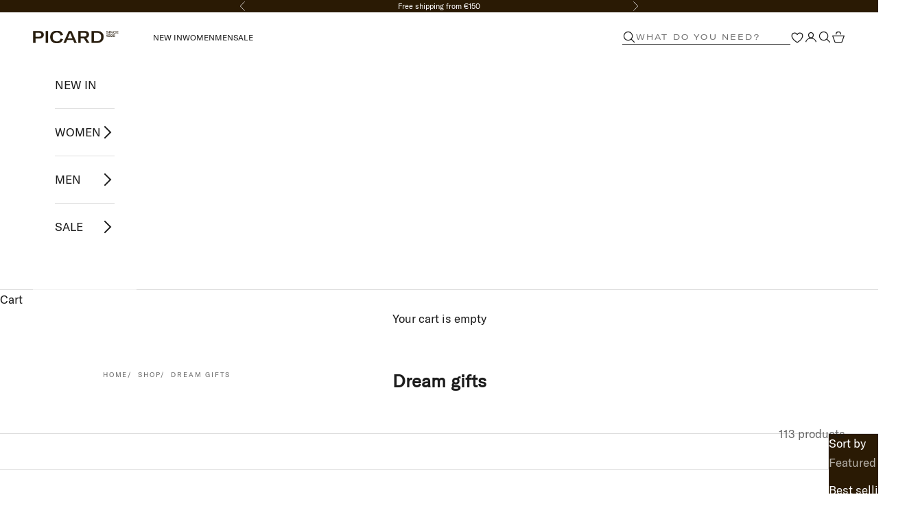

--- FILE ---
content_type: application/javascript
request_url: https://cdn.behamics.com/picardlederwaren/behamics.js
body_size: 12642
content:
behamics = {
  variables: {
    userStorageKey: "bhm_user",
    cssPreload: !1,
    page: null,
    hostObject: null,
    behamicsApiUrl: "https://engine5.behamics.com",
    target: "picardlederwaren",
  },

  user: null,
  //dataLayer Page Meta, used to get Page Meta from dataLayer
  dLPM: null,
  userIdUpdate: false,
  firstRun: true,
  firstGetMessageRun: true,
  firstLoad: true,

  testObj: [],
  imagesArray: [],

  loadPageSent: false,
  loadPageRecieved: false,
  readyState: "",
  firstSizeHover: true,
  cartResponseIndicator: false,
  tmpcartbehamics: [],
  cartItems: "",
  outfStockProducts: [],
  startTime_incentives: "",
  endTime_incentives: "",
  httpErrorCodes: ["400", "401", "403", "404", "500", "502", "503", "504"],

  _randomString: function (len) {
    var chars = "0123456789ABCDEFGHIJKLMNOPQRSTUVWXTZabcdefghiklmnopqrstuvwxyz";
    var string_length = len;
    var randomstring = "";
    for (var i = 0; i < string_length; i++) {
      var rnum = Math.floor(Math.random() * chars.length);
      randomstring += chars.substring(rnum, rnum + 1);
    }
    return randomstring;
  },

  botPattern:
    "(BingPreview|google|flipboard|crawler|pinkdom|adsbot|googlebot/|Googlebot-Mobile|Googlebot-Image|Google favicon|Mediapartners-Google|bingbot|slurp|java|wget|curl|Commons-HttpClient|Python-urllib|libwww|httpunit|nutch|phpcrawl|msnbot|jyxobot|FAST-WebCrawler|FAST Enterprise Crawler|biglotron|teoma|convera|seekbot|gigablast|exabot|ngbot|ia_archiver|GingerCrawler|webmon |httrack|webcrawler|grub.org|UsineNouvelleCrawler|antibot|netresearchserver|speedy|fluffy|bibnum.bnf|findlink|msrbot|panscient|yacybot|AISearchBot|IOI|ips-agent|tagoobot|MJ12bot|dotbot|woriobot|yanga|buzzbot|mlbot|yandexbot|purebot|Linguee Bot|Voyager|CyberPatrol|voilabot|baiduspider|citeseerxbot|spbot|twengabot|postrank|turnitinbot|scribdbot|page2rss|sitebot|linkdex|Adidxbot|blekkobot|ezooms|dotbot|Mail.RU_Bot|discobot|heritrix|findthatfile|europarchive.org|NerdByNature.Bot|sistrix crawler|ahrefsbot|Aboundex|domaincrawler|wbsearchbot|summify|ccbot|edisterbot|seznambot|ec2linkfinder|gslfbot|aihitbot|intelium_bot|facebookexternalhit|yeti|RetrevoPageAnalyzer|lb-spider|sogou|lssbot|careerbot|wotbox|wocbot|ichiro|DuckDuckBot|lssrocketcrawler|drupact|webcompanycrawler|acoonbot|openindexspider|gnam gnam spider|web-archive-net.com.bot|backlinkcrawler|coccoc|integromedb|content crawler spider|toplistbot|seokicks-robot|it2media-domain-crawler|ip-web-crawler.com|siteexplorer.info|elisabot|proximic|changedetection|blexbot|arabot|WeSEE:Search|niki-bot|CrystalSemanticsBot|rogerbot|360Spider|psbot|InterfaxScanBot|Lipperhey SEO Service|CC Metadata Scaper|g00g1e.net|GrapeshotCrawler|urlappendbot|brainobot|fr-crawler|binlar|SimpleCrawler|Livelapbot|Twitterbot|cXensebot|smtbot|bnf.fr_bot|A6-Indexer|ADmantX|Facebot|Twitterbot|OrangeBot|memorybot|AdvBot|MegaIndex|SemanticScholarBot|ltx71|nerdybot|xovibot|BUbiNG|Qwantify|archive.org_bot|Applebot|TweetmemeBot|crawler4j|findxbot|SemrushBot|yoozBot|lipperhey|y!j-asr|Domain Re-Animator Bot|AddThis|Pinterest|pinterest)",

  odoscopeCounter: 0,
  oldUrl: window.location.href,
  isCatChild: false,
  oldproductIDList: [],

  _deviceType: function () {
    let ua = navigator.userAgent;
    if (/(tablet|ipad|playbook|silk)|(android(?!.*mobi))/i.test(ua)) {
      return "tablet";
    } else if (/Mobile|Android|iP(hone|od)|IEMobile|BlackBerry|Kindle|Silk-Accelerated|(hpw|web)OS|Opera M(obi|ini)/.test(ua)) {
      return "mobile";
    }
    return "desktop";
  },

  _requestIsJsonString(str) {
    try {
      return JSON.stringify(JSON.parse(str));
    } catch (e) {
      return str;
    }
  },

  _shouldLoadScript(device, width) {
    const deviceWidthMappings = {
      desktop: { min: 1301 },
      tablet: { min: 601, max: 900 },
      mobile: { min: 341, max: 480 },
    };

    const { min, max } = deviceWidthMappings[device] || {};
    return width >= min && (!max || width <= max);
  },

  _loadScript: function (url, callback) {
    var script = document.createElement("script");
    script.type = "text/javascript";
    if (script.readyState) {
      script.onreadystatechange = function () {
        if (script.readyState === "loaded" || script.readyState === "complete") {
          script.onreadystatechange = null;
          if (typeof callback === "function") {
            callback();
          }
        }
      };
    } else {
      //Others
      script.onload = function () {
        if (typeof callback === "function") {
          callback();
        }
      };
    }
    script.src = url;
    document.getElementsByTagName("head")[0].appendChild(script);
  },

  _pushBehamicsAttributes() {
    const target = behamics.variables.target;
    const globalControl = behamics.user.globalControl;
    const tmpsessionID = behamics._getTempSession()["behtempid"];
    const sessionID = behamics.user.sessionID;
    const userID = behamics.user.userID;
    const guest = behamics.user.guest;
    const device = behamics._deviceType();
    const language = behamics._getLanguage();
    const socketID = parseInt(behamics.socketID) + 1;
    const windowWidth = window.innerWidth;
    const referrer = window.location.href;
    const behamicsApiUrl = behamics.variables.behamicsApiUrl;

    fetch("/cart/update.js", {
      method: "POST",
      headers: {
        "Content-Type": "application/json",
      },
      body: JSON.stringify({
        attributes: {
          target: target,
          globalControl: globalControl,
          tmpsessionID: tmpsessionID,
          sessionID: sessionID,
          userID: userID,
          guest: guest,
          device: device,
          language: language,
          socketID: socketID.toString(),
          windowWidth: windowWidth,
          referrer: referrer,
          behamicsApiUrl: behamicsApiUrl,
        },
      }),
    })
      .then((response) => response.json())
      .then((data) => {})
      .catch((error) => {});
  },
  _detectPageChange() {
    const drawerElement = document.querySelector(".shopify-section--cart-drawer");
    if (drawerElement) {
      const callbackCart = function (mutationsList, observer) {
        for (let mutation of mutationsList) {
          if (mutation.type === "childList") {
            if (mutation.removedNodes[0]?.id == "cart-drawer" || mutation.addedNodes[0]?.id == "cart-drawer") {
              setTimeout(() => {
                behamics.run();
              }, 250);
            }
          }
        }
      };

      const observerCart = new MutationObserver(callbackCart);
      const configCart = { attributes: true, attributeFilter: ["class"], attributeOldValue: true, childList: true };
      observerCart.observe(drawerElement, configCart);
    }
  },
  _SwitchPL() {
    try {
      const targetNode = document.querySelector(".collection__main product-list")?.closest(".shopify-section--main-collection");
      if (targetNode) {
        const callbackCart = function (mutationsList, observer) {
          for (let mutation of mutationsList) {
            if (behamics.oldUrl != window.location.href && !window.location.href.includes("page=")) {
              behamics.oldUrl = location.href;
              behamics.oldUrl = window.location.href;
              behamics.oldproductIDList = [];
              behamics.productlisIds = [];
              behamics.finishedLoadingProdlist = false;
              setInterval(() => {
                behamics.run();
              }, 500);
            }
          }
        };

        const observerCart = new MutationObserver(callbackCart);
        const configCart = { attributes: true, attributeFilter: ["class"], childList: true, attributeOldValue: true };
        observerCart.observe(targetNode, configCart);
      }
    } catch (e) {
      behamics._reportErrorToServer(e);
    }
  },

  _timeAway() {
    try {
      document.addEventListener("visibilitychange", function () {
        if (document.visibilityState === "visible") {
          let payload = {
            bhmid: null,
            eventType: "click",
            eventSource: "inactivity",
            data: [],
            action: "active",
            getMessage: false,
          };

          behamics._sendRequestToServer(behamics.variables.page, payload);

          // Perform actions when the tab is active
        } else {
          let payload = {
            bhmid: null,
            eventType: "click",
            eventSource: "inactivity",
            data: [],
            action: "inactive",
            getMessage: false,
          };

          behamics._sendRequestToServer(behamics.variables.page, payload);
          // Perform actions when the tab is inactive
        }
      });
    } catch (e) {
      behamics._reportErrorToServer(e);
    }
  },

  _traceErrors() {
    try {
      window.addEventListener("error", function (event) {
        try {
          let stacktrace = event.stack;
          if (!stacktrace && event.error) {
            stacktrace = event.error.stack;
          }
          if (event.returnValue == true) {
            if (!stacktrace) {
              stacktrace = event.message;
            }
            if (!stacktrace.includes("Script error.")) {
              if (localStorage.getItem("tempSession")) {
                let tmpObj = {
                  type: "error",
                  data: { error_message: stacktrace },
                  tempSessionID: JSON.parse(localStorage.getItem("tempSession"))["behtempid"],
                  target: behamics.variables.target,
                  socketID: behamics.socketID,
                  page: behamics.variables.page,
                  location: window.location.href,
                  userAgent: navigator.userAgent,
                  deviceType: behamics._deviceType(),
                };
                if (navigator && navigator.sendBeacon) {
                  let sendBeacon = navigator.sendBeacon(behamics.variables.behamicsApiUrl + "/api/analytics", JSON.stringify(tmpObj));
                }
              }
            }
          }
        } catch (e) {
          behamics._reportErrorToServer(e);
        }
      });
      window.addEventListener(
        "error",
        function (event) {
          try {
            if (
              navigator &&
              navigator.sendBeacon &&
              event.target instanceof HTMLImageElement &&
              (event.target.src.includes("cdn.shopify.com/s/files") ||
                event.target.srcset.includes("cdn.shopify.com/s/files") ||
                event.target.src.includes("picard-fashion.com/cdn/shop") ||
                event.target.srcset.includes("picard-fashion.com/cdn/shop")) &&
              localStorage.getItem("tempSession")
            ) {
              let productID = "";
              let url = "";
              if (event.target.src == "") {
                url = event.target.srcset;
              } else {
                url = event.target.src;
              }
              let product_recommendations = false;
              let page = behamics._findPageType();

              if (page == "Product List" && event.target.closest("product-card")?.querySelector("product-form form")?.getAttribute("id")) {
                productID = event.target.closest("product-card").querySelector("product-form form").getAttribute("id").split("_")[
                  event.target.closest("product-card").querySelector("product-form form").getAttribute("id").split("_").length - 1
                ];
              }
              if (page == "Product Page") {
                if (event.target.closest("product-gallery")) {
                  productID = behamics.boxes["Product Page"]._getProduct()["productID"];
                } else if (event.target.closest("product-card")?.querySelector("product-form form")?.getAttribute("id")) {
                  productID = event.target.closest("product-card").querySelector("product-form form").getAttribute("id").split("_")[
                    event.target.closest("product-card").querySelector("product-form form").getAttribute("id").split("_").length - 1
                  ];
                  product_recommendations = true;
                }
              }
              if (page == "Cart") {
                if (event.target.closest("line-item")?.querySelector(".quantity-selector__button")) {
                  let id = event.target.closest("line-item").querySelector(".quantity-selector__button").href.split("id=")[1].split(":")[0];
                  productID = behamics.user.cart.find((e) => e.id == id).productID;
                }
              }
              if (productID && productID != "") {
                let tmpObj = {
                  type: "image_error",
                  tempSessionID: JSON.parse(localStorage.getItem("tempSession"))["behtempid"],
                  target: behamics.variables.target,
                  socketID: JSON.parse(localStorage.getItem("tempSession"))["behpageid"],
                  productID: productID,
                  page: page,
                  image_url: url,
                  location: window.location.href,
                  userAgent: navigator.userAgent,
                  deviceType: behamics._deviceType(),
                };
                if (product_recommendations == true) {
                  if (page == "Product Page") {
                    tmpObj["pp_recommendation"] = true;
                  } else if (page == "Cart") {
                    tmpObj["cart_recommendation"] = true;
                  }
                }
                let sendBeacon = navigator.sendBeacon(behamics.variables.behamicsApiUrl + "/api/analytics", JSON.stringify(tmpObj));
              }
            }
          } catch (e) {
            behamics._reportErrorToServer(e);
          }
        },
        true
      );
    } catch (e) {
      behamics._reportErrorToServer(e);
    }
  },

  _traceFailedRequest() {
    try {
      let originalSend = XMLHttpRequest.prototype.send;
      let originalOpen = XMLHttpRequest.prototype.open;
      let originalSetRequestHeader = XMLHttpRequest.prototype.setRequestHeader;

      XMLHttpRequest.prototype.setRequestHeader = function (header, value) {
        if (!this.requestHeaders) {
          this.requestHeaders = {};
        }
        this.requestHeaders[header] = value;
        originalSetRequestHeader.apply(this, arguments);
      };

      XMLHttpRequest.prototype.open = function (method, url, async, user, password) {
        this.method = method;
        originalOpen.apply(this, arguments);
      };

      XMLHttpRequest.prototype.send = function (data) {
        let xhr = this;
        xhr.requestPayload = data;
        xhr.addEventListener("load", function () {
          if (behamics.httpErrorCodes.includes(this.status.toString())) {
            if (navigator && navigator.sendBeacon && JSON.parse(localStorage.getItem("tempSession"))) {
              let tmpObj = {
                type: "request_error",
                tempSessionID: JSON.parse(localStorage.getItem("tempSession"))["behtempid"],
                target: behamics.variables.target,
                socketID: parseInt(behamics.socketID),
                page: behamics._findPageType(),
                url: xhr.responseURL,
                request_type: "xhr",
                response: xhr.response,
                request_payload: xhr.requestPayload,
                request_headers: xhr.requestHeaders,
                request_method: xhr.method,
                response_data: xhr.response,
                response_status: xhr.status.toString(),
                location: window.location.href,
                userAgent: navigator.userAgent,
                deviceType: behamics._deviceType(),
              };
              let sendBeacon = navigator.sendBeacon(behamics.variables.behamicsApiUrl + "/api/analytics", JSON.stringify(tmpObj));
            }
          }
        });
        originalSend.apply(this, arguments);
      };

      const constantMock = window.fetch;
      window.fetch = function () {
        return new Promise((resolve, reject) => {
          constantMock
            .apply(this, arguments)
            .then(async (response) => {
              resolve(response);
              try {
                if (response && (response.ok == false || behamics.httpErrorCodes.includes(response.status.toString()))) {
                  if (navigator && navigator.sendBeacon && JSON.parse(localStorage.getItem("tempSession"))) {
                    const clonedResponse = response.clone();
                    let body = await clonedResponse.text();
                    body = behamics._requestIsJsonString(body);
                    let tmpObj = {
                      type: "request_error",
                      tempSessionID: JSON.parse(localStorage.getItem("tempSession"))["behtempid"],
                      target: behamics.variables.target,
                      socketID: parseInt(behamics.socketID),
                      page: behamics._findPageType(),
                      url: response.url,
                      request_type: "fetch",
                      response: response,
                      request_payload: "",
                      request_headers: "",
                      request_method: "",
                      response_data: body,
                      response_status: response.status.toString(),
                      location: window.location.href,
                      userAgent: navigator.userAgent,
                      deviceType: behamics._deviceType(),
                    };
                    if (arguments[1]) {
                      tmpObj["request_payload"] = arguments[1].body;
                      tmpObj["request_headers"] = arguments[1].headers;
                      tmpObj["request_method"] = arguments[1].method;
                    }
                    let sendBeacon = navigator.sendBeacon(behamics.variables.behamicsApiUrl + "/api/analytics", JSON.stringify(tmpObj));
                  }
                }
              } catch (e) {
                behamics._reportErrorToServer(e);
              }
            })
            .catch((error) => {
              reject(error);
            });
        });
      };
    } catch (e) {
      behamics._reportErrorToServer(e);
    }
  },

  _PDPImageClicked() {
    try {
      const mutationTarget = document.querySelector(".product-gallery");
      if (mutationTarget) {
        const callbackCart = function (mutationsList, observer) {
          for (let mutation of mutationsList) {
            if (behamics.variables.page == "Product Page") {
              if (
                mutation.attributeName &&
                mutation.attributeName == "aria-current" &&
                mutation.target.classList?.contains("product-gallery__thumbnail") &&
                mutation.target.getAttribute("aria-current") == "true"
              ) {
                if (
                  !behamics.imagesArray.find((e) =>
                    e.includes(mutation.target.querySelector("img")?.src || mutation.target.querySelector("img")?.currentSrc || mutation.target.querySelector("img")?.scrset)
                  )
                ) {
                  let payload = {
                    bhmid: null,
                    eventType: "change",
                    eventSource: "imageChange",
                    data: {
                      imageUrl: mutation.target.querySelector("img")?.src || mutation.target.querySelector("img")?.currentSrc || mutation.target.querySelector("img")?.scrset,
                      productID: behamics.boxes["Product Page"]._getProduct()["productID"],
                    },
                    action: "image:change",
                    getMessage: false,
                  };
                  behamics.imagesArray.push(payload.data.imageUrl);

                  behamics._isDataValid(payload.data);
                  behamics._sendRequestToServer(behamics.variables.page, payload);
                }
              }
            }
          }
        };

        const observerCart = new MutationObserver(callbackCart);
        const configCart = { childList: true, attributes: true, subtree: true };
        observerCart.observe(mutationTarget, configCart);
      }
    } catch (error) {
      behamics._reportErrorToServer(error);
    }
  },
  _removeCartProduct(id) {
    try {
      let removedID = id;
      let dataRemoved = {
        id: removedID,
      };
      payload = {
        data: dataRemoved,
        action: "cart:remove",
        eventType: "click",
        eventSource: "Remove",
        socketID: behamics.socketID,
        getMessage: false,
      };
      behamics._removeProductInLocalCart(dataRemoved.id);
      behamics._sendRequestToServer(behamics.variables.page, payload);
    } catch (e) {
      behamics._reportErrorToServer(e);
    }
  },
  _cartMethods() {
    const constantMock = window.fetch;
    window.fetch = function () {
      return new Promise((resolve, reject) => {
        constantMock
          .apply(this, arguments)
          .then(async (response) => {
            // Clone the response so we can read its body
            const clonedResponse = response.clone();

            // Get the response body
            const responseBody = await clonedResponse.text();

            // Continue resolving the original response
            resolve(response);

            if (response.ok == true && response.url.includes("cart/change.js")) {
              let tempId = JSON.parse(arguments[1].body).id.split(":")[0];
              let newValue = JSON.parse(arguments[1].body).quantity;

              let oldValue;
              let tmpPrd = behamics._findProductInLocalCart(tempId);

              if (tmpPrd && newValue != 0) {
                oldValue = tmpPrd["amount"];
                if (newValue < oldValue) {
                  let amount = oldValue - newValue;
                  let data = {
                    amount: amount,
                    newValue: newValue,
                    id: tempId,
                  };
                  let payload = {
                    bhmid: null,
                    eventType: "select",
                    eventSource: "Amount",
                    data: data,
                    action: "product:decrease",
                    getMessage: false,
                  };
                  behamics._isDataValid(payload.data);
                  behamics._increasDecreaseProductInLocalCart(tempId, newValue);
                  behamics._sendRequestToServer(behamics.variables.page, payload);
                } else if (newValue > oldValue) {
                  let amount = newValue - oldValue;
                  let data = {
                    amount: amount,
                    newValue: newValue,
                    id: tempId,
                  };
                  let payload = {
                    bhmid: null,
                    eventType: "select",
                    eventSource: "Amount",
                    data: data,
                    action: "product:increase",
                    getMessage: false,
                  };
                  behamics._isDataValid(payload.data);
                  behamics._increasDecreaseProductInLocalCart(tempId, newValue);
                  behamics._sendRequestToServer(behamics.variables.page, payload);
                }
              } else if (newValue == 0) {
                behamics._removeCartProduct(tempId);
              }
            }
          })
          .catch((error) => {
            reject(error);
          });
      });
    };
  },
  _addToCart() {
    try {
      const constantMock = window.fetch;
      window.fetch = function () {
        return new Promise((resolve, reject) => {
          constantMock
            .apply(this, arguments)
            .then(async (response) => {
              // Clone the response so we can read its body
              const clonedResponse = response.clone();

              // Get the response body
              const responseBody = await clonedResponse.text();

              // Continue resolving the original response
              resolve(response);

              if (response.ok == true && response.url.includes("cart/add.js")) {
                if (behamics.variables.page != "Product Page" || behamics.boxes["Product Page"]?._getProduct()?.id != JSON.parse(responseBody).id) {
                  let itemDescription = JSON.parse(responseBody);
                  let payload = {
                    bhmid: null,
                    eventType: "click",
                    eventSource: "addToCart",
                    data: {
                      id: itemDescription.id.toString(),
                      productID: itemDescription.product_id.toString(),
                      name: itemDescription.product_title,
                      amount: 1,
                      currency: "EUR",
                      color: itemDescription.options_with_values?.find((e) => e.name == "Farbe")?.value || "",
                      size: itemDescription.options_with_values?.find((e) => e.name == "Größe")?.value || "1",
                      category: itemDescription.product_type,
                      url: window.location.hostname + itemDescription.url,
                      price: itemDescription.price / 100,
                      formerPrice: itemDescription.price / 100,
                      imgUrl: itemDescription.image || "",
                      availability: "in stock",
                      rating: 0,
                      reviews: 0,
                      sizes: {},
                    },
                    action: "cart:add",
                    getMessage: true,
                  };
                  behamics._isDataValid(payload.data);
                  behamics._addProductToLocalCart(payload.data);
                  behamics._sendRequestToServer(behamics.variables.page, payload);
                } else {
                  var payload = {
                    bhmid: null,
                    eventType: "click",
                    eventSource: "addToCart",
                    data: behamics.boxes["Product Page"]._getProduct(null),
                    action: "cart:add",
                    getMessage: true,
                  };

                  behamics._isDataValid(payload.data);
                  behamics._addProductToLocalCart(payload.data);

                  behamics._sendRequestToServer(behamics.variables.page, payload);
                }
              }
            })
            .catch((error) => {
              reject(error);
            });
        });
      };
    } catch (e) {
      behamics._reportErrorToServer(e);
    }
  },

  _conditionalInit() {
    try {
      if (!behamics._getHostObject()) {
        setTimeout(function () {
          behamics._conditionalInit();
        }, 100);
      } else {
        behamics.init();
      }
    } catch (e) {
      behamics._reportErrorToServer(e);
    }
  },

  _getHostObject: function () {
    try {
      if (window.dataLayer && dataLayer.find((obj) => obj.event == "gtm.load")) {
        return true;
      }
      return false;
    } catch (e) {
      behamics._reportErrorToServer(e);
    }
  },
  _getLanguage: function () {
    try {
      return "DE";
    } catch (e) {
      behamics._reportErrorToServer(e, "DOM");
      return null;
    }
  },

  _findPageType: function () {
    try {
      if (window.location.href.indexOf("thank_you") > -1 || Shopify.checkout || Shopify.Checkout) {
        return "Other";
      }
      if (window.location.href.includes("/cart") || !document.querySelector(".shopify-section--cart-drawer cart-drawer.cart-drawer")) {
        return "Cart";
      }
      if (window.__st?.p == "home") {
        return "Home Page";
      }

      if (window.__st?.p == "product") {
        return "Product Page";
      }

      if (window.__st?.p == "collection" || window.__st?.p == "searchresults") {
        return "Product List";
      }

      if (location.href.includes("/account")) {
        return "My Account";
      }
      return "Other";
    } catch (e) {
      behamics._reportErrorToServer(e);
    }
  },

  _updateUserId: function () {
    try {
      var id = {
        userID: null,
        guest: null,
        cart: [],
        type: null,
        changed: null,
        hasCartChanged: false,
      };

      try {
        if (ShopifyAnalytics.meta.page.customerId == undefined) {
          if (behamics.user.userID == "") {
            id.userID = behamics._randomString(20);
          } else {
            if (!behamics.user.guest) {
              id.userID = behamics._randomString(20);
            } else {
              id.userID = behamics.user.userID;
            }
          }
          id.guest = true;
        } else {
          id.guest = false;
          id.userID = ShopifyAnalytics.meta.page.customerId;
        }
        if (behamics.variables.page == "Order Confirmation") {
          id.hasCartChanged = { changed: false };
        } else {
          id.hasCartChanged = behamics._hasCartChanged(id);
        }
      } catch (e) {
        behamics._reportErrorToServer(e);
      }

      if (id.userID != behamics.user.userID) {
        if (id.guest == false) {
          if (behamics.user.guest) {
            id.type = "G->RS";
          } else if (behamics.user.guest == "") {
            id.type = "NR->R";
          } else if (!behamics.user.guest) {
            id.type = "R->R";
          }

          behamics.user.guest = id.guest;
          behamics.user.userID = id.userID;
          behamics.userIdUpdate = true;

          id.cart = behamics.user.cart;
          id.changed = true;
        } else {
          if (behamics.user.guest === "") {
            id.type = "NG->G";
          } else if (behamics.user.guest) {
            id.type = "G->G";
          } else if (!behamics.user.guest) {
            id.type = "R->G";
          }

          behamics.user.guest = id.guest;
          behamics.user.userID = id.userID;
          behamics.userIdUpdate = true;

          id.cart = behamics.user.cart;
          id.changed = true;
        }
      } else if (id.hasCartChanged.changed) {
        id.type = id.hasCartChanged.type;
        id.cart = behamics.user.cart;
        id.changed = true;
      } else {
        id.changed = false;
      }

      delete id.guest;
      delete id.userID;
      delete id.hasCartChanged;

      return id;
    } catch (e) {
      behamics._reportErrorToServer(e);
    }
  },

  _parseHostObjectCart: function () {
    try {
      var re = new RegExp(behamics.botPattern, "i");
      if (!re.test(navigator.userAgent)) {
        if (Shopify.locale == "de") {
          var response;

          var fetched = fetch(`https://${window.location.host}/cart.js`)
            .then((res) => res.json())
            .then((out) => {
              try {
                response = out;
                var localObj = response.items;
                const tmpCart = [];
                behamics.cartItems = response.items.length;
                for (let i = 0; i < localObj.length; i++) {
                  var size = 1;
                  var color = "";
                  var sizeObject = localObj[i].options_with_values;
                  for (j = 0; j < sizeObject.length; j++) {
                    if (sizeObject[j].name == "Größe") {
                      var size = sizeObject[j].value;
                    }

                    if (sizeObject[j].name == "Farbe") {
                      var color = sizeObject[j].value;
                    }
                  }
                  var productID = localObj[i].product_id;
                  var id = localObj[i].id.toString();
                  var price = localObj[i].price / 100;
                  var formerprice = price;

                  var tempob = {
                    id: id.toString(),
                    productID: productID.toString(),
                    name: localObj[i].product_title,
                    amount: parseFloat(localObj[i].quantity),
                    price: parseFloat(price),
                    formerPrice: parseFloat(formerprice),
                    currency: "EUR",
                    color: color,
                    category: localObj[i].product_type,
                    imgUrl: localObj[i].image,
                    size: size,
                    sizeName: size,
                    url: location.hostname + localObj[i].url,
                  };

                  tmpCart.push(tempob);
                }
                behamics._isDataValid(tmpCart);
                if (fetched) {
                  behamics.tmpcartbehamics = tmpCart;

                  if (behamics.firstRun) {
                    behamics._conditionalInit();
                  } else {
                    behamics.run();
                  }
                  behamics.firstRun = false;
                }
              } catch (e) {
                behamics._reportErrorToServer(e, "DOM");
              }
            });
        }
      }
    } catch (e) {
      behamics._reportErrorToServer(e, "DOM");
    }
  },

  _hasCartChanged: function (id) {
    try {
      var changed = { changed: false, type: "cart:changed" };

      var changed = behamics._compareBehamicsCartWith(behamics.tmpcartbehamics);
      if (changed.changed) {
        if (behamics.firstLoad) {
          behamics.user.cart = behamics.tmpcartbehamics;
        } else {
          behamics.tmpcartbehamics = behamics.user.cart;
        }
        behamics._updateLocalUser();
      }
      behamics.firstLoad = false;

      return changed;
    } catch (e) {
      behamics._reportErrorToServer(e);
    }
  },

  alreadySentAnEvent: false,

  boxes: {
    run: function (result) {
      if ("control" in result[0]) {
        if (!behamics.alreadySentAnEvent) {
          //for TT only
          behamics.alreadySentAnEvent = true;

          dataLayer.push({
            event: "non-uaevent",
            category: "Behamics",
            action: "control-group",
            label: "incentive",
          });
        }
      } else {
        if ("incentive" in result[0]) {
          //for TT only
          if (!behamics.alreadySentAnEvent) {
            behamics.alreadySentAnEvent = true;

            dataLayer.push({
              event: "non-uaevent",
              category: "Behamics",
              action: "incentive-group",
              label: "incentive",
            });
          }
        }

        for (var behamicshmivarind = 0; behamicshmivarind < result.length; behamicshmivarind++) {
          try {
            html = result[behamicshmivarind]["data"]["html"];
            code = result[behamicshmivarind]["data"]["code"];
            id = result[behamicshmivarind]["data"]["inID"];

            if (typeof result[behamicshmivarind]["data"]["data"] != "undefined") tmpData = result[behamicshmivarind]["data"]["data"];

            removeID = result[behamicshmivarind]["remove"];

            var tmpEl = document.createElement("div");

            tmpEl.innerHTML = html;

            html = tmpEl.firstChild;

            if (html) {
              if ("setAttribute" in html) {
                html.setAttribute("bhmid", id);
              }
            }

            var elemToRemove = document.querySelectorAll('[bhmid="' + removeID + '"]');

            if (elemToRemove.length > 0) elemToRemove[0].remove();

            eval(code);
          } catch (e) {
            behamics._reportErrorToServer(e);
          }
        }
      }
    },

    "Product List": {
      _run: function () {
        ProductList = {
          resolvedIDs: [],
          IDList: [],
        };
        var payload = {
          bhmid: null,
          eventType: "load",
          eventSource: "page",
          data: {
            IDList: behamics.boxes["Product List"]._getListOfProductsIDs(3),
          },
          action: null,
          getMessage: true,
        };

        if (payload.data.IDList == "wait" || behamics.boxes["Product List"]._checkDifferenceOfIDs(payload.data.IDList)) {
          setTimeout(() => {
            behamics.boxes["Product List"]._run();
          }, 100);
          return;
        }
        behamics._isDataValid(payload.data.IDList);
        behamics.oldproductIDList = payload.data.IDList;
        behamics._sendRequestToServer(behamics.variables.page, payload);
      },

      _checkDifferenceOfIDs: function (newIDList) {
        try {
          if (newIDList.length == behamics.oldproductIDList.length) {
            for (i = 0; i < behamics.oldproductIDList.length; i++) {
              if (newIDList[i] != behamics.oldproductIDList[i]) {
                return false;
              }
            }
          } else {
            return false;
          }
          return true;
        } catch (e) {
          behamics._reportErrorToServer(e);
        }
      },

      _getListOfProductsIDs: function (obj) {
        try {
          var tmpProductList = [...document.querySelectorAll(".collection__main product-list product-card")].filter((e) => e.querySelector("product-form form"));

          var tmpProductListIDArrays = [];
          var newIDsToBeResolved = [];
          if (tmpProductList.length == 0) {
            return "wait";
          }

          for (i = 0; i < tmpProductList.length; i++) {
            let tmpID = tmpProductList[i].querySelector("product-form form").getAttribute("id").split("_")[
              tmpProductList[i].querySelector("product-form form").getAttribute("id").split("_").length - 1
            ];
            // let tmpID = tmpProductList[i].querySelector("a[href]").href.split("/products/")[1].split("?")[0];
            if (typeof tmpID != "undefined" && tmpID != null) {
              tmpProductListIDArrays.push(tmpID);
            }
          }

          ProductList["IDList"] = tmpProductListIDArrays;
          if (obj == 1) {
            var data = {
              IDList: newIDsToBeResolved,
            };

            if (newIDsToBeResolved.length > 0) {
              return data;
            } else {
              return data;
            }
          } else if (newIDsToBeResolved.length > 0 && obj == 2) {
            var data = {
              IDList: newIDsToBeResolved,
              loadPageSent: behamics.loadPageSent,
              loadPageRecieved: behamics.loadPageRecieved,
              readyState: behamics.readyState,
              odoscopeCounter: behamics.odoscopeCounter,
            };

            payload = {
              bhmid: null,
              eventType: "scroll",
              eventSource: "page",
              data: data,
              action: null,
              getMessage: true,
            };

            behamics._sendRequestToServer("Product List", payload);
          } else if (obj == 3) {
            return tmpProductListIDArrays;
          }
        } catch (e) {
          behamics._reportErrorToServer(e, "DOM");
        }
      },
      _getListOfSearchedProductIDs: function () {
        try {
          var tmpProductListIDArrays = [];

          var tmpProductList = document.querySelectorAll("#isp_search_result_page_container #isp_search_results_container .isp_grid_product");

          if (tmpProductList.length == 0) {
            return "wait";
          }

          for (i = 0; i < tmpProductList.length; i++) {
            let tmpID = tmpProductList[i].getAttribute("product_id");

            tmpProductListIDArrays.push(tmpID);
          }

          ProductList["IDList"] = tmpProductListIDArrays;

          return tmpProductListIDArrays;
        } catch (e) {
          behamics._reportErrorToServer(e, "DOM");
        }
      },
    },

    Other: {
      _run: function () {
        payload = {
          bhmid: null,
          eventType: "load",
          eventSource: "page",
          data: [],
          action: null,
          getMessage: true,
        };

        behamics._sendRequestToServer("Other", payload);
      },
    },

    "Home Page": {
      _run: function () {
        HomePage = {
          resolvedIDs: [],
          IDList: [],
        };
        payload = {
          bhmid: null,
          eventType: "load",
          eventSource: "page",
          data: {},
          action: null,
          getMessage: true,
        };

        behamics._sendRequestToServer("Home Page", payload);
      },
    },

    "All Pages": {
      _run: function () {},
    },
    Cart: {
      _run: function () {
        try {
          payload = {
            bhmid: null,
            eventType: "load",
            eventSource: "page",
            data: [],
            action: null,
            getMessage: true,
          };

          behamics._sendRequestToServer("Cart", payload);
        } catch (e) {
          behamics._reportErrorToServer(e);
        }
      },

      _totalCartAmount: function () {
        try {
          let usersCart = behamics.user.cart;
          let totalAmount = 0;
          if (usersCart) {
            for (i = 0; i < usersCart.length; i++) {
              totalAmount += usersCart[i].amount * parseFloat(usersCart[i].price);
            }
          }
          return parseFloat(totalAmount.toFixed(2));
        } catch (e) {
          behamics._reportErrorToServer(e);
          return 0;
        }
      },

      _checkCartSaving: function () {
        try {
          var usersCart = behamics.user.cart;
          var saving = 0;
          for (i = 0; i < usersCart.length; i++) {
            if (usersCart[i].price < usersCart[i].formerPrice) {
              saving += usersCart[i].amount * (usersCart[i].formerPrice - usersCart[i].price);
            }
          }
          return parseFloat(saving);
        } catch (e) {
          behamics._reportErrorToServer(e);
          return 0;
        }
      },
    },

    "Product Page": {
      _run: function () {
        payload = {
          bhmid: null,
          eventType: "load",
          eventSource: "page",
          data: behamics.boxes["Product Page"]._getProduct(null),
          action: null,
          getMessage: true,
        };
        behamics._isDataValid(payload.data);
        behamics._sendRequestToServer(behamics.variables.page, payload);
      },

      _getProduct: function () {
        try {
          let tempoColorObj = {};
          let tempoSizeObj = {};
          let size = "1";

          if (
            [...document.querySelectorAll("[data-block-type='variant-picker']")]
              .find((e) => e.querySelector(".swatch-label").innerText.toLowerCase().includes("farbe"))
              ?.querySelectorAll(".single-collection").length > 0
          ) {
            let colorsOnPage = [...document.querySelectorAll("[data-block-type='variant-picker']")]
              .find((e) => e.querySelector(".swatch-label").innerText.toLowerCase().includes("farbe"))
              .querySelectorAll(".single-collection");

            for (i = 0; i < colorsOnPage.length; i++) {
              tempoColorObj[colorsOnPage[i].querySelector("span").textContent.trim()] = 1;
            }
          }
          if (
            [...document.querySelectorAll("[data-block-type='variant-picker']")]
              .find((e) => e.querySelector(".swatch-label").innerText.toLowerCase().includes("größe"))
              ?.querySelectorAll(".single-collection").length > 0
          ) {
            let sizesOnPage = [...document.querySelectorAll("[data-block-type='variant-picker']")]
              .find((e) => e.querySelector(".swatch-label").innerText.toLowerCase().includes("farbe"))
              .querySelectorAll(".single-collection");

            for (i = 0; i < sizesOnPage.length; i++) {
              tempoSizeObj[sizesOnPage[i].querySelector("span").textContent.trim()] = 1;
            }
          }

          color =
            [...document.querySelectorAll(".swatch-label .swatch-option-name")].find((e) => e.innerText.toLowerCase().includes("farbe"))?.nextElementSibling?.childNodes[2]?.nodeValue?.trim() || "";

          let price = parseFloat(
            document
              .querySelector("[data-block-type='price'] sale-price")
              .innerText.trim()
              .replace(/[^0-9.,]/g, "")
              .replace(",", ".")
          );
          let formerPrice =
            parseFloat(
              document
                .querySelector("[data-block-type='price'] compare-at-price")
                ?.innerText.trim()
                .replace(/[^0-9.,]/g, "")
                .replace(",", ".")
            ) || price;

          let name = document.querySelector("h1.product-title").innerText.trim();
          let imageUrl =
            document.querySelector(".product-gallery__media img").src ||
            document.querySelector(".product-gallery__media img").currentSrc ||
            document.querySelector(".product-gallery__media img").srcset;

          let category = window.ShopifyAnalytics.meta.product.type;

          let amount = 1;

          let id = document.querySelector(".shopify-product-form input[name='id']")?.value || ShopifyAnalytics.meta.product.variants[0].id.toString();

          let productID = ShopifyAnalytics.meta.product.id.toString();
          let rating = 0;
          let reviews = 0;
          if (document.querySelector("#reviewsWidgetProductSnippets") && JSON.parse(document.querySelector("#reviewsWidgetProductSnippets")?.innerText)?.aggregateRating) {
            rating = parseFloat(JSON.parse(document.querySelector("#reviewsWidgetProductSnippets").innerText).aggregateRating.ratingValue);
            reviews = parseInt(JSON.parse(document.querySelector("#reviewsWidgetProductSnippets").innerText).aggregateRating.reviewCount);
          }

          let material =
            [...document.querySelectorAll(".accordion__content li")]
              .find((e) => e.innerText.toLowerCase().includes("material"))
              ?.textContent?.split(": ")[1]
              ?.trim() || "";
          let newFlag = false;

          let sustainableFlag = false;
          let sustainable = false;
          let imageCount = document.querySelectorAll("product-gallery-navigation>button").length || 1;
          let recoCount = document.querySelectorAll(".product-list product-card").length;

          if (document.querySelector("buy-buttons>button[disabled]")) {
            tempob = {
              id: id,
              productID: productID,
              name: name,
              amount: parseInt(amount),
              currency: "EUR",
              color: color,
              size: size,
              category: category,
              url: window.location.href,
              price: parseFloat(price),
              formerPrice: parseFloat(formerPrice),
              colors: tempoColorObj,
              sizes: tempoSizeObj,
              imgUrl: imageUrl,
              availability: "out of stock",
              sizes: {},
              sustainable,
              sustainableFlag,
              newFlag,
              material,
              imageCount,
              recoCount,
            };
          } else {
            tempob = {
              id: id,
              productID: productID,
              name: name,
              amount: parseInt(amount),
              currency: "EUR",
              color: color,
              size: size,
              category: category,
              url: window.location.href,
              price: parseFloat(price),
              formerPrice: parseFloat(formerPrice),
              imgUrl: imageUrl,
              colors: tempoColorObj,
              sizes: tempoSizeObj,
              availability: "in stock",
              rating,
              reviews,
              sizes: {},
              sustainable,
              sustainableFlag,
              newFlag,
              material,
              imageCount,
              recoCount,
            };
          }
          return tempob;
        } catch (e) {
          behamics._reportErrorToServer(e, "DOM");
        }
      },
    },

    "Order Confirmation": {
      _run: function () {
        try {
          var orderInfo = behamics.boxes["Order Confirmation"]._getOrderId();

          var data = {
            orderID: orderInfo.orderID,
          };
          if (Shopify?.checkout?.subtotal_price) {
            data["totalRevenue"] = parseFloat(Shopify.checkout.subtotal_price);
          }
          behamics.orderID = orderInfo.orderID;

          payload = {
            bhmid: null,
            eventType: "load",
            eventSource: "page",
            data: data,
            action: "cart:checkout",
            getMessage: true,
          };
          behamics._isDataValid(payload.data);
          behamics._sendRequestToServer(behamics.variables.page, payload);

          behamics.user.cart = [];
          behamics._updateLocalUser();
        } catch (e) {
          behamics._reportErrorToServer(e, "DOM");
        }
      },

      _getOrderId: function () {
        try {
          var orderIDObject = parseInt(Shopify.checkout.order_id);
          orderIDObject = orderIDObject.toString();
          return {
            orderID: orderIDObject,
          };
        } catch (e) {
          behamics._reportErrorToServer(e, "DOM");
        }
      },
    },

    "My Account": {
      _run: function () {
        payload = {
          bhmid: null,
          eventType: "load",
          eventSource: "page",
          data: [],
          action: null,
          getMessage: true,
        };

        behamics._sendRequestToServer(behamics.variables.page, payload);
      },
    },
  },

  _compareBehamicsCartWith: function (cart) {
    try {
      var localCart = behamics.user.cart;

      if (localCart.length != cart.length) {
        return { changed: true, type: "cart:changed" };
      }

      for (var i = 0; i < localCart.length; i++) {
        var tmpRes = cart.find((obj) => obj.id == localCart[i].id && obj.amount == localCart[i].amount && obj.price == localCart[i].price && obj.productID == localCart[i].productID);

        if (tmpRes == null) {
          return { changed: true, type: "cart:changed" };
        }

        if (tmpRes.price != localCart[i].price) {
          return { changed: true, type: "cart:pricesChanged" };
        }
      }

      return { changed: false };
    } catch (e) {
      behamics._reportErrorToServer(e);
    }
  },

  _removeProductInLocalCart(prdId) {
    try {
      var tmpIndx = behamics._findProductIndexInLocalCart(prdId);

      if (tmpIndx > -1) {
        behamics.user.cart.splice(tmpIndx, 1);
      }

      behamics._updateLocalUser();
    } catch (e) {
      behamics._reportErrorToServer(e);
    }
  },

  _findProductIndexInLocalCart(prodId) {
    try {
      var tmpObj = behamics.user.cart.find((obj) => obj.id != "" && obj.id == prodId);
      var tmpIndx = behamics.user.cart.indexOf(tmpObj);
      return tmpIndx;
    } catch (e) {
      behamics._reportErrorToServer(e);
    }
  },

  _findProductInLocalCart(id) {
    try {
      var tmpObj = behamics.user.cart.find((o) => o.id === id);

      if (typeof tmpObj != "undefined") {
        return tmpObj;
      } else {
        return null;
      }
    } catch (e) {
      behamics._reportErrorToServer(e);
    }
  },

  _addProductToLocalCart(prd) {
    try {
      var tmpIndx = behamics._findProductIndexInLocalCart(prd["id"]);

      if (tmpIndx == -1) {
        behamics.user.cart.push(prd);
        behamics.tmpcartbehamics.push(prd);
      } else {
        behamics.user.cart[tmpIndx].amount = behamics.user.cart[tmpIndx].amount + prd["amount"];
        behamics.tmpcartbehamics[tmpIndx].amount = behamics.tmpcartbehamics[tmpIndx].amount + prd["amount"];
      }

      behamics._updateLocalUser();
    } catch (e) {
      behamics._reportErrorToServer(e);
    }
  },

  _increasDecreaseProductInLocalCart(prdId, newValue) {
    try {
      var tmpIndx = behamics._findProductIndexInLocalCart(prdId);

      if (tmpIndx > -1) {
        if (newValue == 0) {
          behamics.user.cart.splice(tmpIndx, 1);
          behamics.tmpcartbehamics.splice(tmpIndx, 1);
        } else {
          behamics.user.cart[tmpIndx].amount = newValue;
          behamics.tmpcartbehamics[tmpIndx].amount = newValue;
        }
      }

      behamics._updateLocalUser();
    } catch (e) {
      behamics._reportErrorToServer(e);
    }
  },

  _updateLocalUser() {
    try {
      localStorage.setItem(behamics.variables.userStorageKey, JSON.stringify(behamics.user));
    } catch (e) {
      try {
        sessionStorage.setItem(behamics.variables.userStorageKey, JSON.stringify(behamics.user));
      } catch (e) {
        behamics._reportErrorToServer({ message: "sessionst", stack: "1586" });
      }

      behamics._reportErrorToServer({ message: "updatelocal", stack: "1589" });
    }
  },

  _getCartTotalItems() {
    try {
      var total = 0;
      for (var i = 0; i < behamics.user.cart.length; i++) {
        total = total + behamics.user.cart[i].amount;
      }

      return total;
    } catch (e) {
      behamics._reportErrorToServer(e);
    }
  },

  _getLocalUser() {
    if (behamics._testLocalStorage()) {
      var user = JSON.parse(localStorage.getItem(behamics.variables.userStorageKey));
    } else {
      var user = JSON.parse(sessionStorage.getItem(behamics.variables.userStorageKey));
    }

    if (!user) {
      user = {
        userID: "",
        sessionID: "",
        guest: "",
        globalControl: "",
        cart: [],
      };
    } else {
      if (!("userID" in user)) {
        user.userID = "";
      }

      if (!("sessionID" in user)) {
        user.sessionID = "";
      }

      if (!("guest" in user)) {
        user.guest = "";
      }

      if (!("cart" in user)) {
        user.cart = "";
      }

      if (!("globalControl" in user)) {
        user.globalControl = "";
      }
    }

    behamics.user = user;
  },

  _testLocalStorage() {
    try {
      localStorage.setItem("test", "test");
      localStorage.getItem("test");
      localStorage.removeItem("test");

      return true;
    } catch (e) {
      behamics._reportErrorToServer({ message: "tstlocal", stack: "162" });
      return false;
    }
  },

  _isDataValid: function (data) {
    try {
      if (data == null) {
        throw new Error("INVALID_DATA Error - data is null or undefined");
      } else if (typeof data === "object") {
        Object.keys(data).forEach((key, index) => {
          const dataField = data[key];
          const dataFieldArray = data;
          if (Array.isArray(dataField)) {
            if (dataField.length > 0 && dataField != null) {
              dataField.forEach((el, i) => {
                if (el == null) {
                  throw new Error("INVALID_DATA Error - " + key + " has null elements");
                }
              });
            } else {
              throw new Error("INVALID_DATA Error - " + key + " is empty");
            }
          }
          if (Array.isArray(dataFieldArray)) {
            if (dataFieldArray.length > 0 && dataFieldArray != null) {
              dataFieldArray.forEach((el, i) => {
                behamics._isDataValid(el);
              });
            }
          } else if (key !== "imgUrl") {
            if (dataField == null) {
              throw new Error("INVALID_DATA Error - " + key + " is null or undefined");
            }
          }
        });
      }
    } catch (e) {
      behamics._reportErrorToServer(e, "INVALID_DATA");
      return false;
    }
    return true;
  },

  _reportErrorToServer: function (payload, errorType = null) {
    var finalFormat = {
      tempSessionID: behamics._getTempSession()["behtempid"],
      error: { message: payload.message, stack: payload.stack },
      page: behamics.variables.page,
      lang: behamics._getLanguage(),
      location: window.location.href,
      target: behamics.variables.target,
      referrer: document.referrer.substring(0, 300),
    };

    if (localStorage.getItem("bhmfrombhm") != null) {
      finalFormat.fromBhm = true;
    }

    if ("socketID" in behamics) {
      finalFormat.socketID = behamics.socketID;
    }

    if ("sessionID" in behamics) {
      finalFormat.sessionID = behamics.user.sessionID;
    }

    if ("globalControl" in behamics) {
      finalFormat.globalControl = behamics.user.globalControl;
    }

    if ("userID" in behamics) {
      finalFormat.userID = behamics.user.userID;
    }

    if ("guest" in behamics) {
      finalFormat.guest = behamics.user.guest;
    }

    var xhr = new XMLHttpRequest();
    if (errorType) {
      xhr.open("POST", behamics.variables.behamicsApiUrl + "/api/clienterrors?target=" + behamics.variables.target + "&type=" + errorType, true);
    } else {
      xhr.open("POST", behamics.variables.behamicsApiUrl + "/api/clienterrors?target=" + behamics.variables.target, true);
    }

    xhr.setRequestHeader("Content-Type", "text/plain");
    xhr.onload = function () {};

    xhr.send(JSON.stringify(finalFormat));
  },

  _sendRequestToServer: function (page, payload) {
    try {
      var tempSession = JSON.parse(localStorage.getItem("tempSession"));
      if (tempSession) {
        var newDate = new Date();
        var diff = Math.abs(newDate - new Date(tempSession["creationDate"]));
        var minutes = Math.floor(diff / 1000 / 60);
        if (minutes < 30) {
          var finalFormat = {
            tempSessionID: behamics._getTempSession()["behtempid"],
            payload: payload,
            page: page,
            lang: behamics._getLanguage(),
            location: window.location.href,
            target: behamics.variables.target,
            referrer: document.referrer.substring(0, 300),
            sessionID: behamics.user.sessionID,
            globalControl: behamics.user.globalControl,
          };

          finalFormat["window_width"] = window.innerWidth;

          if (document.querySelector("html[class*='translated']")) {
            finalFormat["translated"] = true;
          }

          finalFormat["cartItems"] = parseInt(behamics.user.cart.length) || 0;

          finalFormat["deviceType"] = behamics._deviceType();

          if (finalFormat.payload.eventType == "load" && finalFormat.payload.eventSource == "page") {
            finalFormat.user = behamics._updateUserId();

            if (behamics.variables.page == "Cart") {
              finalFormat.payload.data = {};

              finalFormat.payload.data.cartAmount = behamics.boxes["Cart"]._totalCartAmount();

              if (behamics.user.cart.find((obj) => obj.formerPrice > obj.price)) {
                finalFormat.payload.data.hasAProductWithDiscount = true;
              }

              var cartSaving = behamics.boxes["Cart"]._checkCartSaving();
              if (cartSaving > 30) {
                finalFormat.payload["data"].dFS = { saving: cartSaving };
              }
              if (finalFormat.payload.data.cartAmount > 100) {
                finalFormat.payload.data.hasFreeShipping = true;
              }
              if (Object.keys(finalFormat.payload.data).length == 0) {
                finalFormat.payload.data = [];
              }
            }
          }

          if (finalFormat.payload.eventType == "load" && finalFormat.payload.eventSource == "page") {
            finalFormat["cartItems"] = behamics.cartItems;
          }
          if (localStorage.getItem("bhmfrombhm") != null) {
            finalFormat.fromBhm = true;
          }

          if (localStorage.getItem("bhmd") != null) {
            finalFormat.bhmd = true;
          }

          if ("socketID" in behamics) {
            finalFormat.socketID = behamics.socketID;
          }

          if ("availability" in finalFormat.payload.data) {
            finalFormat["availability"] = finalFormat.payload.data.availability;
          }

          finalFormat.userID = behamics.user.userID;
          finalFormat.guest = behamics.user.guest;

          var xhr = new XMLHttpRequest();
          xhr.open("POST", behamics.variables.behamicsApiUrl + "/api/getmessage", true);
          xhr.setRequestHeader("Content-Type", "text/plain");
          xhr.onload = function () {
            try {
              if (xhr.status == 200) {
                var data = JSON.parse(xhr.response);

                if (behamics.firstGetMessageRun) {
                  behamics.firstGetMessageRun = false;
                  if (data.startRecording) {
                    if (!document.querySelector("script[src*='eye.js']")) {
                      behamics._loadScript("https://cdn.behamics.com/screenrecording/eye.js");
                      // behamics._loadScript("https://localhost:8080/script-screenrecording/eye.js");
                    } else {
                      behamics._traceFailedRequest();
                      behamics._traceErrors();
                    }
                  } else {
                    behamics._traceFailedRequest();
                    behamics._traceErrors();
                  }
                }

                if (behamics.variables.page == "Order Confirmation") {
                  if ("events" in data) {
                    if ("order" in data.events) {
                      dataLayer.push({
                        event: "non-uaevent",
                        eventCategory: "Behamics",
                        eventAction: data.events.order.group,
                        eventLabel: behamics.orderID,
                      });
                    }
                  }
                }
                behamics.endTime_incentives = performance.now("incentives");
                if (behamics.endTime_incentives - behamics.startTime_incentives > parseFloat(data.threshold) && data.incentives.length > 0 && finalFormat.payload.action != "cart:add") {
                  let tmpObj = {
                    tempSessionID: finalFormat["tempSessionID"],
                    target: finalFormat["target"],
                    socketID: finalFormat["socketID"],
                    latency: behamics.endTime_incentives - behamics.startTime_incentives,
                  };
                  let sendBeacon = navigator.sendBeacon(behamics.variables.behamicsApiUrl + "/api/incSaveFlag", JSON.stringify(tmpObj));
                  if (!sendBeacon) {
                    let payload = {
                      bhmid: null,
                      eventType: "send",
                      eventSource: "beacon",
                      data: tmpObj,
                      action: "beacon:failed",
                      getMessage: false,
                    };
                    behamics._sendRequestToServer(behamics.variables.page, payload);
                  }
                } else {
                  if (typeof data.incentives != undefined && data.incentives.length > 0) {
                    behamics.boxes.run(data.incentives);
                  }
                }
                behamics.startTime_incentives = "";
                behamics.endTime_incentives = "";

                if ("user" in data) {
                  behamics.loadPageRecieved = true;

                  if (behamics.userIdUpdate == true) {
                    behamics._updateLocalUser();
                    behamics.userIdUpdate = false;
                  }

                  if (data.user.update) {
                    behamics.user.cart = data.user.cart;
                    behamics.user.userID = data.user.userID;
                    behamics._updateLocalUser();
                  }

                  //behamics.socketID = data.user.socketID;

                  if (data.user.updateS) {
                    behamics.user.sessionID = data.user.sessionID;
                    behamics.user.globalControl = data.user.globalControl;
                    behamics._updateLocalUser();
                  }

                  if (data.user.type == "G->RS") {
                    earlycodeWishListData = JSON.parse(sessionStorage.getItem("earlycodeWishListData"));
                    if (earlycodeWishListData != null) {
                      eval(sessionStorage.getItem("earlycodeWishListCode"));
                    }
                    sessionStorage.removeItem("earlycodeWishListData");
                    sessionStorage.removeItem("earlycodeWishListCode");
                  }
                }
              }
            } catch (e) {
              behamics._reportErrorToServer(e);
            }
          };

          if (finalFormat.payload.eventType == "load" && finalFormat.payload.eventSource == "page") {
            finalFormat.payload.domInteractive = performance.getEntriesByType("navigation")[0]?.domInteractive;
            finalFormat.payload.userBehaviourType = performance.getEntriesByType("navigation")[0]?.type;
            finalFormat.payload.resources = document.getElementsByTagName("script").length + document.getElementsByTagName("img").length + document.getElementsByTagName("link").length;

            if (navigator?.connection?.downlink) {
              finalFormat.payload.downloadSpeed = navigator.connection.downlink;
            }
            if (navigator?.connection?.effectiveType) {
              finalFormat.payload.connectionType = navigator.connection.effectiveType;
            }
            behamics.loadPageSent = "true1";
            xhr.onreadystatechange = function () {
              behamics.readyState = this.readyState + "|" + this.status;
            };

            xhr.onerror = function () {
              behamics._reportErrorToServer({ message: "onerror", stack: "" });
            };
          }
          if (behamics.variables.page == "Cart" && finalFormat.payload.eventType == "load") {
            let cartSaving = behamics.boxes["Cart"]._checkCartSaving();
            if (cartSaving > 24) {
              finalFormat.payload["data"] = { dFS: { saving: cartSaving } };
            }
          }

          behamics.startTime_incentives = performance.now("incentives");

          xhr.send(JSON.stringify(finalFormat));
        }
      }
    } catch (e) {
      behamics._reportErrorToServer(e);
    }
  },

  _loadCSS: function (e, t) {
    var n = document.createElement("link");
    return (
      (n.type = "text/css"),
      behamics.variables.cssPreload ? ((n.rel = "preload"), (n.as = "style")) : (n.rel = "stylesheet"),
      (n.media = "screen"),
      t &&
        "function" == typeof t &&
        (void 0 !== n.onreadystatechange
          ? (n.onreadystatechange = function () {
              ("loaded" !== this.readyState && "complete" !== this.readyState) || (t(), (n.onreadystatechange = null));
            })
          : (n.onload = t)),
      (n.href = e),
      document.getElementsByTagName("head")[0].appendChild(n),
      n
    );
  },

  _getTempSession: function (checkDate = true) {
    var tempSession = JSON.parse(localStorage.getItem("tempSession"));

    if (tempSession == null) {
      tempSession = {};
      tempSession["behtempid"] = behamics._randomString(30);
      tempSession["creationDate"] = new Date();
    }

    if (tempSession["creationDate"] == null) {
      tempSession["creationDate"] = new Date();
      localStorage.setItem("tempSession", JSON.stringify(tempSession));
    }

    var newDate = new Date();
    var diff = Math.abs(newDate - new Date(tempSession["creationDate"]));
    var minutes = Math.floor(diff / 1000 / 60);

    if (minutes > 30 && checkDate) {
      tempSession["behtempid"] = behamics._randomString(30);
      tempSession["creationDate"] = new Date();
      tempSession.behpageid = null;
      localStorage.setItem("tempSession", JSON.stringify(tempSession));
    } else if (checkDate) {
      tempSession["creationDate"] = new Date();
      localStorage.setItem("tempSession", JSON.stringify(tempSession));
    }

    return tempSession;
  },

  _increasePageID: function () {
    let tempSessionID = behamics._getTempSession();

    if (tempSessionID.behpageid == null) {
      tempSessionID.behpageid = 1;
    } else {
      tempSessionID.behpageid = parseInt(tempSessionID.behpageid);
      tempSessionID.behpageid++;
    }

    localStorage.setItem("tempSession", JSON.stringify(tempSessionID));

    return tempSessionID.behpageid + "";
  },

  _getEarlyCodeToBeExecuted() {
    var value = sessionStorage.getItem("earlycode");

    if (value != null && value != "") {
      eval(value);
      sessionStorage.setItem("earlycode", "");
    }

    return value;
  },

  _setEarlyCodeToBeExecuted(value) {
    sessionStorage.setItem("earlycode", value);
  },

  init: function () {
    try {
      var re = new RegExp(behamics.botPattern, "i");
      if (!re.test(navigator.userAgent)) {
        let randomNr = Math.floor(Math.random() * 1000000);
        behamics._loadCSS("https://cdn.behamics.com/picardlederwaren/behamics.css?v=" + randomNr);
        behamics.run();
        behamics._detectPageChange();
        behamics._addToCart();
        behamics._cartMethods();
        behamics._PDPImageClicked();
        behamics._SwitchPL();
        behamics._timeAway();
      }
    } catch (e) {
      behamics._reportErrorToServer(e);
      return null;
    }
  },

  _runPages: function () {
    behamics.boxes["All Pages"]._run();
    behamics.startTime_incentives = "";
    behamics.endTime_incentives = "";
    switch (behamics.variables.page) {
      case "Home Page":
        behamics.boxes["Home Page"]._run();
        break;

      case "Product List":
        behamics.boxes["Product List"]._run();
        break;

      case "Product Page":
        behamics.boxes["Product Page"]._run();
        break;

      case "Cart":
        behamics.boxes["Cart"]._run();
        break;

      case "Order Confirmation":
        behamics.boxes["Order Confirmation"]._run();
        break;

      case "Payment":
        behamics.boxes["Payment"]._run();
        break;

      case "My Account":
        behamics.boxes["My Account"]._run();
        break;

      default:
        behamics.boxes["Other"]._run();
        break;
    }
  },

  run: function () {
    try {
      behamics.variables.page = behamics._findPageType();

      behamics._getEarlyCodeToBeExecuted();

      behamics._getLocalUser();

      behamics.socketID = behamics._increasePageID();

      behamics._runPages();

      behamics._pushBehamicsAttributes();
    } catch (e) {
      behamics._reportErrorToServer(e);
    }
  },
  _waitForShopify() {
    try {
      if (window.Shopify) {
        if (Shopify.locale == "de") {
          behamics._parseHostObjectCart();
        }
      } else {
        setTimeout(function () {
          behamics._waitForShopify();
        }, 100);
      }
    } catch (e) {
      behamics._reportErrorToServer(e);
    }
  },
};

behamics._waitForShopify();


--- FILE ---
content_type: text/javascript
request_url: https://picard-fashion.com/cdn/shop/t/63/assets/infinite-scroll.js?v=30852003695824623631763548315
body_size: -134
content:
class InfiniteScroll extends HTMLElement{constructor(){super(),this.anchor=this.querySelector("a"),this.anchor&&(this.observer=new IntersectionObserver(entries=>{entries.forEach(entry=>{entry.isIntersecting&&this.loadNextPage()})}),this.observer.observe(this))}async loadNextPage(){this.observer.disconnect(),this.anchor.style.display="flex",this.anchor.innerText="Loading...";const url=this.anchor.getAttribute("href");if(url){try{const text=await(await fetch(url)).text(),html=new DOMParser().parseFromString(text,"text/html"),newGrid=html.querySelector("[data-product-grid]"),grid=document.querySelector("[data-product-grid]");newGrid.querySelectorAll("[reveal-on-scroll]").forEach(card=>{card.removeAttribute("reveal-on-scroll")}),newGrid&&grid&&Array.from(newGrid.children).forEach(child=>{grid.appendChild(child)});const newInfinite=html.querySelector("infinite-scroll");if(newInfinite){this.replaceWith(newInfinite);try{iWish&&setTimeout(()=>iWish.checkIwishColl(),2e3)}catch{}}else this.remove()}catch(err){console.error("InfiniteScroll error:",err)}this.anchor.style.display="none",this.anchor.innerText=""}}}customElements.define("infinite-scroll",InfiniteScroll);
//# sourceMappingURL=/cdn/shop/t/63/assets/infinite-scroll.js.map?v=30852003695824623631763548315
